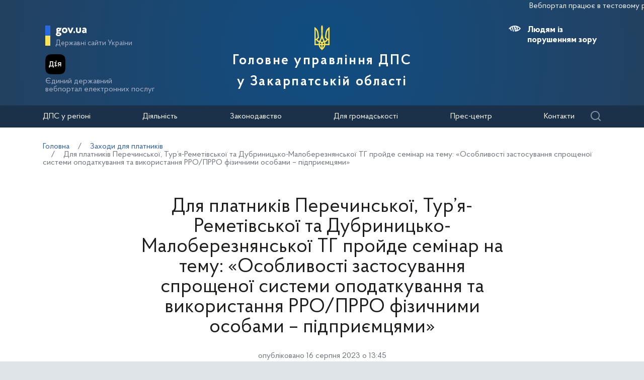

--- FILE ---
content_type: application/javascript; charset=utf-8
request_url: https://zak.tax.gov.ua/js/common.js?20251013
body_size: 4618
content:
var anons_timeout = false;
var pad_mode = false;
var blinded_zoom = localStorage.getItem("blinded_zoom");
var blinded_percent = typeof blinded_zoom === "undefined" || blinded_zoom === null ? 1 : parseFloat(blinded_zoom);

function isMobile() {
    var a = navigator.userAgent||navigator.vendor||window.opera;
    var d = /(android|bb\d+|meego).+mobile|avantgo|bada\/|blackberry|blazer|compal|elaine|fennec|hiptop|iemobile|ip(hone|od)|iris|kindle|lge |maemo|midp|mmp|mobile.+firefox|netfront|opera m(ob|in)i|palm( os)?|phone|p(ixi|re)\/|plucker|pocket|psp|series(4|6)0|symbian|treo|up\.(browser|link)|vodafone|wap|windows (ce|phone)|xda|xiino/i.test(a)||/1207|6310|6590|3gso|4thp|50[1-6]i|770s|802s|a wa|abac|ac(er|oo|s\-)|ai(ko|rn)|al(av|ca|co)|amoi|an(ex|ny|yw)|aptu|ar(ch|go)|as(te|us)|attw|au(di|\-m|r |s )|avan|be(ck|ll|nq)|bi(lb|rd)|bl(ac|az)|br(e|v)w|bumb|bw\-(n|u)|c55\/|capi|ccwa|cdm\-|cell|chtm|cldc|cmd\-|co(mp|nd)|craw|da(it|ll|ng)|dbte|dc\-s|devi|dica|dmob|do(c|p)o|ds(12|\-d)|el(49|ai)|em(l2|ul)|er(ic|k0)|esl8|ez([4-7]0|os|wa|ze)|fetc|fly(\-|_)|g1 u|g560|gene|gf\-5|g\-mo|go(\.w|od)|gr(ad|un)|haie|hcit|hd\-(m|p|t)|hei\-|hi(pt|ta)|hp( i|ip)|hs\-c|ht(c(\-| |_|a|g|p|s|t)|tp)|hu(aw|tc)|i\-(20|go|ma)|i230|iac( |\-|\/)|ibro|idea|ig01|ikom|im1k|inno|ipaq|iris|ja(t|v)a|jbro|jemu|jigs|kddi|keji|kgt( |\/)|klon|kpt |kwc\-|kyo(c|k)|le(no|xi)|lg( g|\/(k|l|u)|50|54|\-[a-w])|libw|lynx|m1\-w|m3ga|m50\/|ma(te|ui|xo)|mc(01|21|ca)|m\-cr|me(rc|ri)|mi(o8|oa|ts)|mmef|mo(01|02|bi|de|do|t(\-| |o|v)|zz)|mt(50|p1|v )|mwbp|mywa|n10[0-2]|n20[2-3]|n30(0|2)|n50(0|2|5)|n7(0(0|1)|10)|ne((c|m)\-|on|tf|wf|wg|wt)|nok(6|i)|nzph|o2im|op(ti|wv)|oran|owg1|p800|pan(a|d|t)|pdxg|pg(13|\-([1-8]|c))|phil|pire|pl(ay|uc)|pn\-2|po(ck|rt|se)|prox|psio|pt\-g|qa\-a|qc(07|12|21|32|60|\-[2-7]|i\-)|qtek|r380|r600|raks|rim9|ro(ve|zo)|s55\/|sa(ge|ma|mm|ms|ny|va)|sc(01|h\-|oo|p\-)|sdk\/|se(c(\-|0|1)|47|mc|nd|ri)|sgh\-|shar|sie(\-|m)|sk\-0|sl(45|id)|sm(al|ar|b3|it|t5)|so(ft|ny)|sp(01|h\-|v\-|v )|sy(01|mb)|t2(18|50)|t6(00|10|18)|ta(gt|lk)|tcl\-|tdg\-|tel(i|m)|tim\-|t\-mo|to(pl|sh)|ts(70|m\-|m3|m5)|tx\-9|up(\.b|g1|si)|utst|v400|v750|veri|vi(rg|te)|vk(40|5[0-3]|\-v)|vm40|voda|vulc|vx(52|53|60|61|70|80|81|83|85|98)|w3c(\-| )|webc|whit|wi(g |nc|nw)|wmlb|wonu|x700|yas\-|your|zeto|zte\-/i.test(a.substr(0,4));

    if (!d)
        d = /\((iPad;|Linux; Android)/i.test(a);


    return $(window).width() < 768 || (d && $(window).width() < 768) ? true : false;
}

function init_calendar()
{
    $('.js-calendar').datepicker({
        inline: true,
        defaultDate: '01/20/2020',
        showOtherMonths: true,
        dayNames: ['понеділок', 'вівторок', 'середа', 'четвер', 'п&#39;ятниця', 'субота', 'неділя'],
        monthNames: ['Січень', 'Лютий', 'Березень', 'Квітень', 'Травень', 'Червень', 'Липень', 'Серпень', 'Вересень', 'Жовтень', 'Листопад', 'Грудень'],
        dayNamesMin: ['Пн', 'Вт', 'Ср', 'Чт', 'Пт', 'Сб', 'Нд'],
        prevText: '<i class="calendar__icon calendar__icon--prev icon-arrow"></i>',
        nextText: '<i class="calendar__icon calendar__icon--next icon-arrow"></i>'
    });
}

function next_anons()
{
    clearTimeout(anons_timeout);

    if (jQuery(".mainnews__anons-container .shortnews__item").length) {
        var active = jQuery(".mainnews__anons-container .shortnews__item-active");
        var next = (active.index() + 1) >= jQuery(".mainnews__anons-container .shortnews__item").length ? 0 : active.index() + 1;

        jQuery(".mainnews__anons-container .shortnews__item").removeClass('shortnews__item-active');
        jQuery(".mainnews__anons-container .shortnews__item:eq(" + next + ")").addClass('shortnews__item-active');

        jQuery(".mainnews__anons-dots .shortnews__dot").removeClass('shortnews__dot-active');
        jQuery(".mainnews__anons-dots .shortnews__dot:eq(" + next + ")").addClass('shortnews__dot-active');

        init_anons();
    }
}

function init_anons() {
    if (jQuery(".mainnews__anons-container .shortnews__item").length) {
        anons_timeout = setTimeout(function(){
            next_anons();
        }, 5000);
    }
}

function detect_cords(cords)
{
    var result = {
        left: 0,
        top: 0,
        width: 0,
        height: 0,
    };

    cords = cords.split(',');

    var data = {
        top: [],
        left: []
    };

    cords.forEach(function(item, index) {
        item = parseInt(item);
        if (index%2==0)
            data.left.push(item);
        else
            data.top.push(item);
    });

    result.left = Math.min.apply(Math, data.left);
    result.top = Math.min.apply(Math, data.top);
    result.width = Math.max.apply(Math, data.left) - Math.min.apply(Math, data.left);
    result.height = Math.max.apply(Math, data.top) - Math.min.apply(Math, data.top);

    return result;
}

function init_map() {
    if (jQuery(".map__polygon-image").length > 0) {
        try{
            $('.map__polygon-image').maphilight({
                fillColor: 'ffe358',
                fillOpacity: 1,
                strokeColor: 'ffffff',
                strokeWidth: 2,
                shadow:false,
                shadowBackground:"ffffff"
            });

            $("#mapukraine area").mouseover(function(e){
                var area = $(this);
                var map = $(".map__polygon-image");

                var coords = detect_cords(area.attr('coords'));

                if ($(".map__hint").length==0)
                    $("body").append('<div class="map__hint"></div>');

                var container = $(".map__hint");

                if (area.data('left'))
                    container.html(area.attr('title')).css({
                        top: area.offset().top - map.height() + area.data('top'),
                        left: area.offset().left + area.data('left'),
                    }).addClass('show');
                else
                    container.html(area.attr('title')).css({
                        top: area.offset().top - map.height() + coords.top,
                        left: area.offset().left + coords.left - container.width(),
                    }).addClass('show');


            }).mouseout(function(){
                $(".map__hint").remove();
            });
        } catch(e){}
    }
}

function init_gallery()
{
    $(".js-gallery__link").fancybox({
        prevEffect	: 'fade',
        nextEffect	: 'fade',
        maxWidth: 1140,
        margin: 10,
        padding: 40,
        arrows: true,
        helpers	: {
            title	: {
                type: 'inside'
            },
            thumbs	: {
                width	: 50,
                height	: 50
            }
        },
        beforeShow: function(){
            var element = $(this.element);
            var size = element.data('size') ? '<div class="downloadbtn__size">' + element.data('size') + '</div>' : '';
            this.title = '<div class="counter">' + ((this.index + 1) + ' з ' + this.group.length) + '</div><div class="downloadbtn"><a target="_blank" href="' + element.attr('href') + '"><div class="downloadbtn__text">Завантажити оригінальне зображення</div>' + size + '</a></div>';
        }
    });
}

function resize_tab()
{

    // if (($(window).width() > 424 && $(window).width() < 1160) && $(location).attr('pathname') !== '/') {
    if ($(window).width() > 424 && $(window).width() < 1160) {
            $('meta[name=viewport]').attr('content', 'user-scalable=0, width=1159');
    } else {
        $('meta[name=viewport]').attr('content', 'width=device-width, initial-scale=1');
    }
}

function check_blinded()
{
    var action = JSON.parse(localStorage.getItem("blinded"))
    action = action==1 ? true : false;
    if (typeof arguments[0] === "boolean") {
        var set = arguments[0];
        action = set;

        if (set) {
            localStorage.setItem("blinded", "1");
        }
        else {
            localStorage.setItem("blinded", "0");
        }
    } else {
        // dom ready
        $("body").css({
            'font-size': (blinded_percent * 100) + '%'
        })
    }

    if (action) {
        $("html").addClass('blinded');
        $(".maininfo__blind").addClass('maininfo__blind-active');
        $(".js-maininfo__usefull-link-blinded").addClass('maininfo__usefull-link-blinded-active');
        $("head").append('<link rel="stylesheet" media="all" href="/css/blinded.css?20210419" class="for-blinded" >');
    } else {
        $("html").removeClass('blinded');
        $(".maininfo__blind").removeClass('maininfo__blind-active');
        $(".js-maininfo__usefull-link-blinded").removeClass('maininfo__usefull-link-blinded-active');
        $("head").find('>.for-blinded').remove();
        $("body").css({
            'font-size': '100%'
        });
        localStorage.setItem("blinded", "0");
    }
}

$(document).ready(function() {

	// go js
    jQuery("body").on('click', '.maininfo__toggle, .maininfo__toggled-close, .js-mtm-close', function(e){
        e.preventDefault();
        console.log(123);
        $(".maininfo__toggled").toggleClass('maininfo__toggled-opened');
        $("body").toggleClass('disablescroll');
    });

    jQuery("body").on('click', '.maininfo__menu-link-submenu >a', function(e){
        e.preventDefault();
        var btn = $(this).parent();
        if (isMobile()) {
            btn.toggleClass('maininfo__menu-link-submenu-opened');
        } else {
            var was = btn.hasClass('maininfo__menu-link-submenu-opened') ? true : false;
            $(".maininfo__menu-link-submenu-opened").removeClass('maininfo__menu-link-submenu-opened');

            if (!was)
                btn.addClass('maininfo__menu-link-submenu-opened')
        }
    });

    jQuery("body").on('click', '.helpers__search-link, .searchform__opened-close', function(e){
        e.preventDefault();
        $(".searchform").toggleClass('searchform__opened');
    });

    jQuery("body").on('click', '.searchform__button', function(e){
        e.preventDefault();
        $(this).parent().find('.searchform__button').toggleClass('searchform__button-active');
    });

    jQuery("body").on('click', '.information__item-title', function(e){
        e.preventDefault();
        var btn = $(this);

        if (!btn.parent().hasClass('active'))
        {
            $(".information__accord .information__item").removeClass('active');
            btn.parent().addClass('active');
        }

    });

    jQuery("body").on('click', '.mainnews__tag', function(e){
        e.preventDefault();
        var btn = $(this);

        if (!btn.hasClass('mainnews__tag-active')) {
            btn.parent().find('.mainnews__tag').removeClass('mainnews__tag-active');
            btn.addClass('mainnews__tag-active');
        }
    });

    jQuery("body").on('click', '.news__datechoose', function(e){
        e.preventDefault();
        $(this).toggleClass('news__datechoose-opened');
        $(".news__datepicker").toggleClass('news__datepicker-visible');
    });

    jQuery("body").on('click', '.js-opendata__tag', function(e){
        e.preventDefault();
        var btn = $(this);
        var container = $(this).parent();

        if (isMobile() && !container.hasClass('opendata__tags-opened')) {
            container.addClass('opendata__tags-opened');
        } else {
            btn.parent().find('.opendata__tag').removeClass('opendata__tag-active');
            btn.addClass('opendata__tag-active');
            container.removeClass('opendata__tags-opened');
        }
    });

    jQuery("body").on('click', '.js-searchresults__filtertoggle', function(e){
        e.preventDefault();
        $(".searchresults__innerfilter").toggleClass('searchresults__innerfilter-opened');
    });

    jQuery("body").on('click', '.datepicker__holder >a', function(e){
        e.preventDefault();
        var btn = $(this);
        btn.parent().find('.datepicker__calendar').toggleClass('datepicker__calendar-visible');
    });

    jQuery("body").on('click', '.kodex__articlelink >a, .js-kodex__toggle', function(e){
        e.preventDefault();
        var btn = $(this);
        btn.parent().toggleClass('kodex__articlelink-active');
    });

    jQuery("body").on('click', '.js-kodex__more', function(e){
        e.preventDefault();
        var btn = $(this);
        btn.toggleClass('kodex__more-active');
    });

    jQuery("body").on('click', '.js-kodex__togglemobile, .kodex__sidebar-close', function(e){
        e.preventDefault();
        $(".kodex__sidebar").toggleClass('kodex__sidebar-opened');
        $("body").toggleClass('disablescroll');
    });

    jQuery("body").on('click', '.scrolltop', function(e){
        e.preventDefault();
        var body = $("html, body");
        body.stop().animate({scrollTop: 0}, '200', 'swing');
    });

    jQuery("body").on('click', '.js-kodex__subcontainer', function(e){
        if (isMobile()) {
            var btn = $(e.target);
            if (btn.hasClass('kodex__subcontainer')) {
                e.preventDefault();
                $(".kodex__sidebar .kodex__sidelink-active").removeClass('kodex__sidelink-active');
                $(".kodex__sidebar").removeClass('kodex__sidebar-submenu');
                $(".kodex").removeClass('kodex-submenu');
            }
        }
    });

    jQuery("body").on('click', '.js-subtitle__domain, .js-subtitle__title, .subtitle__menuclose', function(e){
        e.preventDefault();
        $(".subtitle__popup").toggleClass('subtitle__popup-opened');
    });

    jQuery("body").on('click', '.js-fcontacts__title-text', function(e){
        e.preventDefault();
        $(".fcontacts__title").toggleClass('fcontacts__title-opened');
        $(".fcontacts__map").toggleClass('fcontacts__map-opened');
    });

    jQuery("body").on('click', '.kodex__sidelink >a', function(e){
        var btn = $(this);

        if (btn.parent().find('.kodex__subcontainer').length > 0) {
            $(".kodex__sidebar .kodex__sidelink-active").removeClass('kodex__sidelink-active');
            btn.parent().addClass('kodex__sidelink-active');
            /*$(".kodex__sidebar").addClass('kodex__sidebar-submenu');
            $(".kodex").addClass('kodex-submenu');*/
        }
    });

    jQuery("body").on('click', '.js-maininfo__usefull-link-blinded, .js-helpers__usefull-link-blinded', function(e){
        e.preventDefault();
        var btn = $(".js-maininfo__usefull-link-blinded");
        btn.toggleClass('maininfo__usefull-link-blinded-active');
        check_blinded(btn.hasClass('maininfo__usefull-link-blinded-active') ? true : false);
    });

    jQuery("body").on('click', '.js-maininfo__blindlink-plus, .js-maininfo__blindlink-minus', function(e){
        e.preventDefault();
        var btn = $(this);

        if (btn.hasClass('js-maininfo__blindlink-plus')) {
            if (blinded_percent < 1.4)
                blinded_percent += 0.2;
        } else {
            if (blinded_percent > 0.8)
                blinded_percent -= 0.2;
        }

        localStorage.setItem("blinded_zoom", JSON.stringify(blinded_percent));

        $("body").css({
            'font-size': (blinded_percent * 100) + '%'
        })
    });

    // detect kodex opened menu
    if ($(".kodex__sidelink-active").length > 0 && $(".kodex__sidelink-active ul").length > 0) {
        /* $(".kodex__sidebar").addClass('kodex__sidebar-submenu');
        $(".kodex").addClass('kodex-submenu'); */
    }

    jQuery(document).on('click', '*', function(e){
        var btn = $(e.target);
        if (!isMobile() && $(".maininfo__menu-link-submenu-opened").length) {

            if (btn.parents('.maininfo__menu').length==0) {
                $(".maininfo__menu-link-submenu-opened").removeClass('maininfo__menu-link-submenu-opened');
                console.log('prevent');
                e.stopPropagation();
                e.preventDefault();
            }
        }

        return true;
    });

    jQuery( window ).scroll(function() {
        var st = window.pageYOffset || document.documentElement.scrollTop;
        if (isMobile()) {

            if (st) {
                $("header").addClass('header__fixed');
            } else {
                $("header").removeClass('header__fixed');
            }

        }

        if (st) {
            $(".scrolltop").addClass('scrolltop-visible');
        } else {
            $(".scrolltop").removeClass('scrolltop-visible');
        }

    });

    jQuery( window ).scroll(function() {
        if (isMobile()) {
            var st = window.pageYOffset || document.documentElement.scrollTop;

            if (st)
                $("header").addClass('header__fixed');
            else
                $("header").removeClass('header__fixed');
        }
    });

    jQuery( window ).resize(function(e) {
        resize_tab();
    });

    if (isMobile() && $(".container__inner table").length > 0)
        $.each($(".container__inner table"), function(i, item) {
            item = $(item);

            if (!item.parent().hasClass('table__responsive')) {
                item.addClass('table');
                item.replaceWith('<div class="table__responsive">' + item[0].outerHTML + '</div>');
            }
        });

    init_calendar();
    init_anons();
    init_map();
    init_gallery();
    resize_tab();
    check_blinded();

    $(".select2").select2();

    $('.link-logo-action').click(function() {
        if (window.location.pathname !== '/') {
            window.location = $(this).data('target-page');

            return false;
        }

        $('html, body').animate({scrollTop: 0},500);

        return false;
    });
});